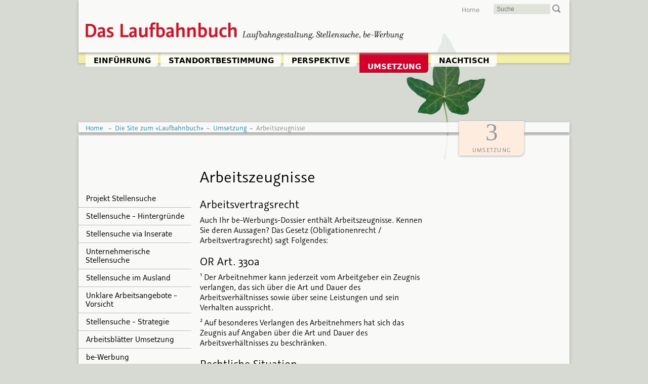

--- FILE ---
content_type: text/html; charset=UTF-8
request_url: https://www.be-werbung.ch/bewerbung/umsetzung/arbeitszeugnisse.html
body_size: 5372
content:
<!doctype html>
<html lang="de" class="no-js">
<head>
<meta charset="UTF-8">
<meta http-equiv="x-ua-compatible" content="ie=edge">
<meta http-equiv="Content-Security-Policy" content="upgrade-insecure-requests">
<meta name="viewport" content="width=device-width, initial-scale=1.0">
<meta name="description" content="">
<meta name="google-site-verification" content="X-Q77c5qkPqNCMmxjL1uahyQiSQ_3aHucjFUWuNUBlQ" />
<title>Arbeitszeugnisse | Das Laufbahnbuch</title>
<style media="all">
@import url(https://www.be-werbung.ch/css/main.css?v=002);
</style>
<link rel="apple-touch-icon" sizes="180x180" href="https://www.be-werbung.ch/apple-touch-icon.png">
<link rel="icon" type="image/png" sizes="32x32" href="https://www.be-werbung.ch/favicon-32x32.png">
<link rel="icon" type="image/png" sizes="16x16" href="https://www.be-werbung.ch/favicon-16x16.png">
<link rel="manifest" href="https://www.be-werbung.ch/site.webmanifest">
<link rel="mask-icon" href="https://www.be-werbung.ch/safari-pinned-tab.svg" color="#5bbad5">
<meta name="msapplication-TileColor" content="#da532c">
<meta name="theme-color" content="#ffffff">
<script src="https://www.be-werbung.ch/js/jquery-1.9.0.min.js"></script>
<script src="https://unpkg.com/current-device/umd/current-device.min.js"></script>
<link rel="stylesheet" href="https://www.be-werbung.ch/fancybox/jquery.fancybox.css" media="screen" />
<script src="https://www.be-werbung.ch/fancybox/jquery.fancybox.pack.js"></script>
<script src="https://www.be-werbung.ch/js/project_script.js"></script>
<base href="https://www.be-werbung.ch/">
</head>
<body class="">
<div id="wrapper">
	<div id="keyvisual" style="background-image:url(assets/content/keyvisuals/blatt_3_05.png)"></div>
	<div id="head">
  		<nav id="metanav">
			<!-- Metanav -->
<ul>
<li class="first"><a href="https://www.be-werbung.ch/" title="Die Site zum «Laufbahnbuch»" >Home</a></li>

<li>
<div id="suche">
<form name="schnellsuche" method="post" action="home/suchresultate.html">
<input type="text" name="search" value="" placeholder="Suche">
<button class="send" type="submit" name="submit"><span class="icon-search"></span></button>
</form>
</div>
</li>
</ul>
		</nav>
		<div id="logo"><a href="https://www.be-werbung.ch/"><img src="https://www.be-werbung.ch/img/logo_laufbahnbuch.png" alt="Logo «Das Laufbahnbuch – Laufbahngestaltung, Stellensuche, Bewerbung»" title="«Das Laufbahnbuch – Laufbahngestaltung, Stellensuche, Bewerbung»"></a></div>
	</div>
	<nav id="globnav">
		<ul><li class="first"><a href="bewerbung/einfuehrung/" title="Einführung" ><span class="dtp">Einführung</span><span class="chapter">0</span></a><ul class="innen">
<li><h4 class="mobile-title"></h4></li>
<li class="first"><a href="bewerbung/einfuehrung/drei-zentrale-prozess-themen-im-rahmen-von-stellensuche-und-bewerbung.html" title="Drei zentrale Prozess-Themen im Rahmen von Stellensuche  und Bewerbung" ><span class="dtp">Zentrale Themen</span><span class="chapter">&nbsp;</span></a></li>
<li><a href="bewerbung/einfuehrung/was-zaehlt-beim-be-werben.html" title="Was zählt beim be-Werben" ><span class="dtp">be-Werben</span><span class="chapter">&nbsp;</span></a></li>
<li><a href="bewerbung/einfuehrung/prozesshaftes/" title="Prozesshaftes von Laufbahngestaltung bis Stellensuche" ><span class="dtp">Das Prozesshafte</span><span class="chapter">&nbsp;</span></a><ul class="innen">
<li><h4 class="mobile-title"></h4></li>
<li class="first"><a href="bewerbung/einfuehrung/prozesshaftes/prozess-struktur.html" title="Prozess-Struktur" ><span class="dtp">Prozess-Struktur</span><span class="chapter">&nbsp;</span></a></li>
<li><a href="bewerbung/einfuehrung/prozesshaftes/ausgangssituationen.html" title="Mögliche Ausgangssituationen für die Standortbestimmung" ><span class="dtp">Ausgangssituationen</span><span class="chapter">&nbsp;</span></a></li>
<li><a href="bewerbung/einfuehrung/prozesshaftes/prozessschritte.html" title="Prozessschritte" ><span class="dtp">Prozessschritte</span><span class="chapter">&nbsp;</span></a></li>
<li class="last"><a href="bewerbung/einfuehrung/prozesshaftes/prozess-–-symptome-und-nebenwirkungen.html" title="Prozess – Symptome und Nebenwirkungen" ><span class="dtp">Symptome und Nebenwirkungen</span><span class="chapter">&nbsp;</span></a></li>

</ul></li>
<li class="last"><a href="bewerbung/einfuehrung/laufbahngestaltung-bei-«jung»-und-«alt».html" title="Laufbahngestaltung bei «Jung» und «Alt»" ><span class="dtp">«Jung» und «Alt»</span><span class="chapter">&nbsp;</span></a></li>

</ul></li>
<li><a href="bewerbung/standortbestimmung/" title="Standortbestimmung" ><span class="dtp">Standortbestimmung</span><span class="chapter">1</span></a><ul class="innen">
<li><h4 class="mobile-title"></h4></li>
<li class="first"><a href="bewerbung/standortbestimmung/laufbahn-und-lebensgestaltung-–-modelle.html" title="Laufbahn- und Lebensgestaltung – Modelle" ><span class="dtp">Arbeitsmodelle</span><span class="chapter">&nbsp;</span></a></li>
<li><a href="bewerbung/standortbestimmung/arbeiten-mit-arbeitsblaettern.html" title="Arbeiten mit Arbeitsblättern" ><span class="dtp">Arbeiten mit Arbeitsblättern</span><span class="chapter">&nbsp;</span></a></li>
<li class="last"><a href="bewerbung/standortbestimmung/arbeitsblätter-standortbestimmung.html" title="Arbeitsblätter Standortbestimmung" ><span class="dtp">Übersicht Arbeitsblätter</span><span class="chapter">&nbsp;</span></a></li>

</ul></li>
<li><a href="bewerbung/perspektive/" title="Perspektivenerarbeitung" ><span class="dtp">Perspektive</span><span class="chapter">2</span></a><ul class="innen">
<li><h4 class="mobile-title"></h4></li>
<li class="first"><a href="bewerbung/perspektive/zielgerichtetheit.html" title="Zielgerichtetheit" ><span class="dtp">Zielgerichtetheit</span><span class="chapter">&nbsp;</span></a></li>
<li><a href="bewerbung/perspektive/arbeitsblätter-perspektive.html" title="Arbeitsblätter Perspektive" ><span class="dtp">Übersicht Arbeitsblätter</span><span class="chapter">&nbsp;</span></a></li>
<li><a href="bewerbung/perspektive/arbeit-mit-dem-modell.html" title="Arbeit mit dem Modell <span class='fett'>Job</span><span class='schraeg'>erfinden</span>" ><span class="dtp">Arbeit mit <span class='fett'>Job</span><span class='schraeg'>erfinden</span></span><span class="chapter">&nbsp;</span></a></li>
<li><a href="bewerbung/perspektive/vision,-ziel-bis-entscheidung.html" title="Vision, Ziel bis Entscheidung" ><span class="dtp">Vision, Ziel, Entscheidung</span><span class="chapter">&nbsp;</span></a></li>
<li><a href="bewerbung/perspektive/recherche.html" title="Recherche" ><span class="dtp">Recherche</span><span class="chapter">&nbsp;</span></a></li>
<li class="last"><a href="bewerbung/perspektive/projekt-management-in-eigener-sache.html" title="Projektmanagement in <br>eigener Sache" ><span class="dtp">Projektmanagement</span><span class="chapter">&nbsp;</span></a></li>

</ul></li>
<li class="active"><a href="bewerbung/umsetzung/" title="Umsetzung" ><span class="dtp">Umsetzung</span><span class="chapter">3</span></a><ul class="innen">
<li><h4 class="mobile-title"></h4></li>
<li class="first"><a href="bewerbung/umsetzung/projekt-stellensuche.html" title="Projekt Stellensuche" ><span class="dtp">Projekt Stellensuche</span><span class="chapter">&nbsp;</span></a></li>
<li><a href="bewerbung/umsetzung/stellensuche-–-hintergruende.html" title="Stellensuche – Hintergründe" ><span class="dtp">Stellensuche – Hintergründe</span><span class="chapter">&nbsp;</span></a></li>
<li><a href="bewerbung/umsetzung/stellensuche-via-inserate.html" title="Stellensuche via Inserate" ><span class="dtp">Stellensuche via Inserate</span><span class="chapter">&nbsp;</span></a></li>
<li><a href="bewerbung/umsetzung/unternehmerische-stellensuche/" title="Unternehmerische Stellensuche" ><span class="dtp">Unternehmerische Stellensuche</span><span class="chapter">&nbsp;</span></a><ul class="innen">
<li><h4 class="mobile-title"></h4></li>
<li class="first"><a href="bewerbung/umsetzung/unternehmerische-stellensuche/spontan-be-werbung.html" title="Spontan-be-Werbung" ><span class="dtp">Spontan-be-Werbung</span><span class="chapter">&nbsp;</span></a></li>
<li><a href="bewerbung/umsetzung/unternehmerische-stellensuche/netzwerkarbeit-allgemein.html" title="Netzwerkarbeit allgemein" ><span class="dtp">Netzwerkarbeit allgemein</span><span class="chapter">&nbsp;</span></a></li>
<li><a href="bewerbung/umsetzung/unternehmerische-stellensuche/netzwerkarbeit-mit-social-media.html" title="Netzwerkarbeit mit Social Media" ><span class="dtp">Netzwerkarbeit – Social Media</span><span class="chapter">&nbsp;</span></a></li>
<li class="last"><a href="bewerbung/umsetzung/unternehmerische-stellensuche/stellensuche-mit-social-media.html" title="Stellensuche mit Social Media" ><span class="dtp">Stellensuche – Social Media</span><span class="chapter">&nbsp;</span></a></li>

</ul></li>
<li><a href="bewerbung/umsetzung/stellensuche-im-ausland.html" title="Stellensuche im Ausland" ><span class="dtp">Stellensuche im Ausland</span><span class="chapter">&nbsp;</span></a></li>
<li><a href="bewerbung/umsetzung/unklare-arbeitsangebote-–-vorsicht.html" title="Unklare Arbeitsangebote – Vorsicht" ><span class="dtp">Unklare Arbeitsangebote – Vorsicht</span><span class="chapter">&nbsp;</span></a></li>
<li><a href="bewerbung/umsetzung/strategie-stellensuche.html" title="Strategie Stellensuche" ><span class="dtp">Stellensuche – Strategie</span><span class="chapter">&nbsp;</span></a></li>
<li><a href="bewerbung/umsetzung/arbeitsblaetter-umsetzung.html" title="Arbeitsblätter Umsetzung" ><span class="dtp">Arbeitsblätter Umsetzung</span><span class="chapter">&nbsp;</span></a></li>
<li><a href="bewerbung/umsetzung/be-werbung/" title="be-Werbung" ><span class="dtp">be-Werbung</span><span class="chapter">&nbsp;</span></a><ul class="innen">
<li><h4 class="mobile-title"></h4></li>
<li class="first"><a href="bewerbung/umsetzung/be-werbung/be-werbung-grundsaetzliches.html" title="be-Werbung – Grundsätzliches" ><span class="dtp">Grundsätzliches</span><span class="chapter">&nbsp;</span></a></li>
<li><a href="bewerbung/umsetzung/be-werbung/be-werbung-via-post-oder-internet.html" title="be-Werbung via Post oder Internet?" ><span class="dtp">Post oder Internet</span><span class="chapter">&nbsp;</span></a></li>
<li><a href="bewerbung/umsetzung/be-werbung/be-werbung-via-post.html" title="be-Werbung via Post" ><span class="dtp">be-Werbung via Post</span><span class="chapter">&nbsp;</span></a></li>
<li class="last"><a href="bewerbung/umsetzung/be-werbung/be-werbung-via-internet.html" title="be-Werbung via Internet" ><span class="dtp">be-Werbung via Internet</span><span class="chapter">&nbsp;</span></a></li>

</ul></li>
<li><a href="bewerbung/umsetzung/lebenslauf/" title="Lebenslauf" ><span class="dtp">Lebenslauf</span><span class="chapter">&nbsp;</span></a><ul class="innen">
<li><h4 class="mobile-title"></h4></li>
<li class="first"><a href="bewerbung/umsetzung/lebenslauf/lebenslauf-grundsaetzliches.html" title="Lebenslauf – Grundsätzliches" ><span class="dtp">Grundsätzliches</span><span class="chapter">&nbsp;</span></a></li>
<li><a href="bewerbung/umsetzung/lebenslauf/lebenslauf-–-spezielle-inhalte.html" title="Lebenslauf – spezielle Inhalte" ><span class="dtp">Spezielle Inhalte</span><span class="chapter">&nbsp;</span></a></li>
<li class="last"><a href="bewerbung/umsetzung/lebenslauf/lebenslauf-–-heikles.html" title="Lebenslauf – Heikles" ><span class="dtp">Heikles</span><span class="chapter">&nbsp;</span></a></li>

</ul></li>
<li><a href="bewerbung/umsetzung/be-werbungs-brief.html" title="be-Werbungs-Brief" ><span class="dtp">be-Werbungs-Brief</span><span class="chapter">&nbsp;</span></a></li>
<li><a href="bewerbung/umsetzung/be-werbungs-dossier.html" title="be-Werbungs-Dossier" ><span class="dtp">be-Werbungs-Dossier</span><span class="chapter">&nbsp;</span></a></li>
<li><a class="active" href="bewerbung/umsetzung/arbeitszeugnisse.html" title="Arbeitszeugnisse"><span class="dtp">Arbeitszeugnisse</span><span class="chapter">&nbsp;</span></a></li>
<li class="last"><a href="bewerbung/umsetzung/vorstellung/" title="Vorstellung" ><span class="dtp">Vorstellung</span><span class="chapter">&nbsp;</span></a><ul class="innen">
<li><h4 class="mobile-title"></h4></li>
<li class="first"><a href="bewerbung/umsetzung/vorstellung/vorstellung-–-vorbereitung.html" title="Vorstellung – Vorbereitung" ><span class="dtp">Vorbereitung</span><span class="chapter">&nbsp;</span></a></li>
<li><a href="bewerbung/umsetzung/vorstellung/vorstellung-erstes-gespraech.html" title="Vorstellung – Erstes Gespräch" ><span class="dtp">Erstes Gespräch</span><span class="chapter">&nbsp;</span></a></li>
<li class="last"><a href="bewerbung/umsetzung/vorstellung/vorstellung-–-fortsetzung.html" title="Vorstellung – Fortsetzung" ><span class="dtp">Fortsetzung</span><span class="chapter">&nbsp;</span></a></li>

</ul></li>

</ul></li>
<li class="last"><a href="bewerbung/nachtisch/" title="Nachtisch" ><span class="dtp">Nachtisch</span><span class="chapter">4</span></a><ul class="innen">
<li><h4 class="mobile-title"></h4></li>
<li class="first"><a href="bewerbung/nachtisch/be-werbungs-muster/" title="be-Werbungs-Muster" ><span class="dtp">be-Werbungs-Muster</span><span class="chapter">&nbsp;</span></a><ul class="innen">
<li><h4 class="mobile-title"></h4></li>
<li class="first"><a href="bewerbung/nachtisch/be-werbungs-muster/dossier-remo-baum.html" title="Dossier 1 – Remo Baum" ><span class="dtp">Dossier 1 – Remo Baum</span><span class="chapter">&nbsp;</span></a></li>
<li><a href="bewerbung/nachtisch/be-werbungs-muster/dossier-2-–-katharina-huber.html" title="Dossier 2 – Katharina Huber" ><span class="dtp">Dossier 2 – Katharina Huber</span><span class="chapter">&nbsp;</span></a></li>
<li><a href="bewerbung/nachtisch/be-werbungs-muster/dossier-3-–-yvonne-woller.html" title="Dossier 3 – Yvonne Woller" ><span class="dtp">Dossier 3 – Yvonne Woller</span><span class="chapter">&nbsp;</span></a></li>
<li><a href="bewerbung/nachtisch/be-werbungs-muster/dossier-4-–-andreas-lager.html" title="Dossier 4 – Andreas Lager" ><span class="dtp">Dossier 4 – Andreas Lager</span><span class="chapter">&nbsp;</span></a></li>
<li><a href="bewerbung/nachtisch/be-werbungs-muster/dossier-5-–-jella-blacevic.html" title="Dossier 5 – Jella Blacevic" ><span class="dtp">Dossier 5 – Jella Blacevic</span><span class="chapter">&nbsp;</span></a></li>
<li><a href="bewerbung/nachtisch/be-werbungs-muster/dossier-6-–-beat-gerber.html" title="Dossier 6 – Beat Gerber" ><span class="dtp">Dossier 6 – Beat Gerber</span><span class="chapter">&nbsp;</span></a></li>
<li><a href="bewerbung/nachtisch/be-werbungs-muster/dossier-7-–-susanne-felder.html" title="Dossier 7 – Susanne Felder" ><span class="dtp">Dossier 7 – Susanne Felder</span><span class="chapter">&nbsp;</span></a></li>
<li><a href="bewerbung/nachtisch/be-werbungs-muster/dossier-8-–-karl-holzmann.html" title="Dossier 8 – Karl Holzmann" ><span class="dtp">Dossier 8 – Karl Holzmann</span><span class="chapter">&nbsp;</span></a></li>
<li><a href="bewerbung/nachtisch/be-werbungs-muster/dossier-9-–-harry-bergmann.html" title="Dossier 9 – Harry Bergmann" ><span class="dtp">Dossier 9 – Harry Bergmann</span><span class="chapter">&nbsp;</span></a></li>
<li><a href="bewerbung/nachtisch/be-werbungs-muster/dossier-10-–-martha-thöni.html" title="Dossier 10 – Martha Thöni" ><span class="dtp">Dossier 10 – Martha Thöni</span><span class="chapter">&nbsp;</span></a></li>
<li><a href="bewerbung/nachtisch/be-werbungs-muster/dossier-11-–-herbert-notter.html" title="Dossier 11 – Herbert Notter" ><span class="dtp">Dossier 11 – Herbert Notter</span><span class="chapter">&nbsp;</span></a></li>
<li><a href="bewerbung/nachtisch/be-werbungs-muster/dossier-12-–-marianne-vielseitig.html" title="Dossier 12 – Marianne Vielseitig" ><span class="dtp">Dossier 12 – Marianne Vielseitig</span><span class="chapter">&nbsp;</span></a></li>
<li><a href="bewerbung/nachtisch/be-werbungs-muster/dossier-13-–-gregor-zgraggen.html" title="Dossier 13 – Gregor Zgraggen" ><span class="dtp">Dossier 13 – Gregor Zgraggen</span><span class="chapter">&nbsp;</span></a></li>
<li class="last"><a href="bewerbung/nachtisch/be-werbungs-muster/dossier-14-–-carla-meier.html" title="Dossier 14 – Carla Meier" ><span class="dtp">Dossier 14 – Carla Meier</span><span class="chapter">&nbsp;</span></a></li>

</ul></li>
<li><a href="bewerbung/nachtisch/arbeitspapiere.html" title="Arbeitspapiere" ><span class="dtp">Arbeitspapiere</span><span class="chapter">&nbsp;</span></a></li>
<li><a href="bewerbung/nachtisch/texte-mensch-und-arbeit.html" title="Texte Mensch & Arbeit" ><span class="dtp">Texte Mensch & Arbeit</span><span class="chapter">&nbsp;</span></a></li>
<li><a href="bewerbung/nachtisch/glossar.html" title="Glossar" ><span class="dtp">Glossar</span><span class="chapter">&nbsp;</span></a></li>
<li><a href="bewerbung/nachtisch/links/" title="Links" ><span class="dtp">Links</span><span class="chapter">&nbsp;</span></a><ul class="innen">
<li><h4 class="mobile-title"></h4></li>
<li class="first"><a href="bewerbung/nachtisch/links/links-–-beratung,-bildung.html" title="Links – Beratung, Bildung" ><span class="dtp">Beratung, Bildung</span><span class="chapter">&nbsp;</span></a></li>
<li><a href="bewerbung/nachtisch/links/links-–-jobs.html" title="Links – Jobs" ><span class="dtp">Jobs</span><span class="chapter">&nbsp;</span></a></li>
<li class="last"><a href="bewerbung/nachtisch/links/links-–-blogs,-social-media.html" title="Links – Blogs, Social Media" ><span class="dtp">Blogs, Social Media </span><span class="chapter">&nbsp;</span></a></li>

</ul></li>
<li><a href="bewerbung/nachtisch/literatur.html" title="Literatur" ><span class="dtp">Literatur</span><span class="chapter">&nbsp;</span></a></li>
<li><a href="bewerbung/nachtisch/ueber-uns.html" title="Über uns" ><span class="dtp">Über uns</span><span class="chapter">&nbsp;</span></a></li>
<li><a href="bewerbung/nachtisch/quellenhinweise.html" title="Quellenhinweise" ><span class="dtp">Quellenhinweise</span><span class="chapter">&nbsp;</span></a></li>
<li><a href="bewerbung/nachtisch/das-laufbahnbuch-–-bestellung.html" title="Das Laufbahnbuch – Bestellung" ><span class="dtp">Das Laufbahnbuch – Bestellung</span><span class="chapter">&nbsp;</span></a></li>
<li class="last"><a href="bewerbung/nachtisch/newsfeed-archiv.html" title="Newsfeed-Archiv" ><span class="dtp">Newsfeed-Archiv</span><span class="chapter">&nbsp;</span></a></li>

</ul></li>
</ul>
	</nav>
	<div id="bread"><ul id="breadcrumb">
  <li><a href="https://www.be-werbung.ch/">Home</a></li>
  <li><a href="https://www.be-werbung.ch/">Die Site zum «Laufbahnbuch»</a></li><li><a href="bewerbung/umsetzung/">Umsetzung</a></li><li>Arbeitszeugnisse</li>
</ul></div>
	<div id="main" class="clearfix">
        <nav id="nav">
			<ul><li class="first"><a href="bewerbung/umsetzung/projekt-stellensuche.html" title="Projekt Stellensuche" >Projekt Stellensuche</a></li>
<li><a href="bewerbung/umsetzung/stellensuche-–-hintergruende.html" title="Stellensuche – Hintergründe" >Stellensuche – Hintergründe</a></li>
<li><a href="bewerbung/umsetzung/stellensuche-via-inserate.html" title="Stellensuche via Inserate" >Stellensuche via Inserate</a></li>
<li><a href="bewerbung/umsetzung/unternehmerische-stellensuche/" title="Unternehmerische Stellensuche" >Unternehmerische Stellensuche</a></li>
<li><a href="bewerbung/umsetzung/stellensuche-im-ausland.html" title="Stellensuche im Ausland" >Stellensuche im Ausland</a></li>
<li><a href="bewerbung/umsetzung/unklare-arbeitsangebote-–-vorsicht.html" title="Unklare Arbeitsangebote – Vorsicht" >Unklare Arbeitsangebote – Vorsicht</a></li>
<li><a href="bewerbung/umsetzung/strategie-stellensuche.html" title="Strategie Stellensuche" >Stellensuche – Strategie</a></li>
<li><a href="bewerbung/umsetzung/arbeitsblaetter-umsetzung.html" title="Arbeitsblätter Umsetzung" >Arbeitsblätter Umsetzung</a></li>
<li><a href="bewerbung/umsetzung/be-werbung/" title="be-Werbung" >be-Werbung</a></li>
<li><a href="bewerbung/umsetzung/lebenslauf/" title="Lebenslauf" >Lebenslauf</a></li>
<li><a href="bewerbung/umsetzung/be-werbungs-brief.html" title="be-Werbungs-Brief" >be-Werbungs-Brief</a></li>
<li><a href="bewerbung/umsetzung/be-werbungs-dossier.html" title="be-Werbungs-Dossier" >be-Werbungs-Dossier</a></li>
<li><a class="active" href="bewerbung/umsetzung/arbeitszeugnisse.html" title="Arbeitszeugnisse">Arbeitszeugnisse</a></li>
<li class="last"><a href="bewerbung/umsetzung/vorstellung/" title="Vorstellung" >Vorstellung</a></li>
</ul>
        </nav>
		<div id="content">
			<h1>Arbeitszeugnisse</h1>
			<h2>Arbeitsvertragsrecht</h2>
<p>Auch Ihr be-Werbungs-Dossier enthält Arbeitszeugnisse. Kennen Sie deren Aussagen? Das Gesetz (Obligationenrecht / Arbeitsvertragsrecht) sagt Folgendes:</p>
<h2>OR Art. 330a</h2>
<p><sup>1</sup> Der Arbeitnehmer kann jederzeit vom Arbeitgeber ein Zeugnis verlangen, das sich über die Art und Dauer des Arbeitsverhältnisses sowie über seine Leistungen und sein Verhalten ausspricht.</p>
<p><sup>2</sup> Auf besonderes Verlangen des Arbeitnehmers hat sich das Zeugnis auf Angaben über die Art und Dauer des Arbeitsverhältnisses zu beschränken.</p>
<h2>Rechtliche Situation</h2>
<ul>
<li>Absatz 1 beschreibt das Vollzeugnis und meint dabei auch das Zwischenzeugnis. Absatz 2 beschreibt die Arbeitsbestätigung.</li>
<li>Arbeitszeugnisse müssen wahrheitsgetreu, unzweideutig, wohlwollend und vollständig formuliert sein.</li>
<li>Über die Umstände des Austrittes muss das Zeugnis nichts aussagen, ausser wenn ohne Hinweis ein unwahres Zeugnis entstünde. Die Praxis zeigt aber, dass bestimmte Floskeln üblich sind. Das Fehlen des Hinweises, dass jemand das Unternehmen «auf eigenen Wunsch» verlasse, wird als Indiz für eine Entlassung gedeutet.</li>
<li>In der Arbeitsbestätigung ist jeder Hinweis über den Grund der Auflösung des Arbeitsverhältnisses unstatthaft.</li>
<li>Im Vollzeugnis und im Zwischenzeugnis dürfen negative Dinge stehen, wenn sie wahr sind und mit Stelle und Tätigkeit zusammenhängen.</li>
<li>Arbeitnehmende haben aber Anspruch darauf, dass ein Zeugnis ihr wirtschaftliches Fortkommen nicht unnötig erschwert – das Zeugnis soll im Zweifelsfall wohlwollend sein.</li>
<li>Bei unrichtigen Angaben haben Arbeitnehmende einen Berichtigungsanspruch.</li>
<li>Bei zweideutigen Formulierungen und Zeugniscodes, die vordergründig neutral oder positiv formuliert sind, für Eingeweihte aber Negatives bedeuten, können Arbeitnehmende wiederum ihren Berichtigungsanspruch geltend machen. Solche Formulierungen verstossen gegen Treu und Glauben. Weitere Informationen zu diesem Thema finden Sie im Internet z.B. unter <a href="https://zeugnis.ch/blog/codierung-arbeitszeugnis/" target="_blank">zeugnis.ch</a> (Service für Arbeitgeber) oder unter <a href="https://www.die-bewerbungsschreiber.ch/arbeitszeugnis" target="_blank">die-bewerbungsschreiber.ch</a> (Service für Stellensuchende).</li>
<li>Bei der Forderung nach Berichtigung ist es sinnvoll, die gewünschte Formulierung konkret vorzuschlagen (oder einzuklagen).</li>
</ul>
<h2>Analyse Arbeitszeugnis</h2>
<ul>
<li>Im Archiv finden Sie eine einfache <a class="pdf" href="assets/content/dokumente/umsetzung/Arbeitszeugnis_Analyse.pdf" target="_blank">Anleitung, ein Arbeitszeugnis zu analysieren</a>.</li>
</ul>
		</div>
		<div id="spalte">
            
        </div>
            <div id="addthis">
<!-- AddThis Button BEGIN -->
<script src="//s7.addthis.com/js/300/addthis_widget.js#pubid=ra-513116ec04b8d256"></script>
<div class="addthis_sharing_toolbox"></div>
<!-- AddThis Button END -->
</div>
	</div>
	<div id="toptag"><p class="chap-nr">3</p>
<p class="chap-name">Umsetzung</p></div>
	<div id="foot">
		<p>© 2002 - 2025&nbsp;&nbsp;•&nbsp;&nbsp;Schweiz. Dienstleistungszentrum Berufsbildung | Berufs-, Studien- und Laufbahnberatung&nbsp;&nbsp;<a href="//www.sdbb.ch" target="_blank">SDBB | CSFO</a>&nbsp;&nbsp;•&nbsp;&nbsp;Peter Gisler, Gabrielle Leisi</p>
		<p><a href="bewerbung/umsetzung/arbeitszeugnisse.html#wrapper">&uarr;&nbsp;Seitenanfang</a>&nbsp;&nbsp;| &nbsp;<a href="javascript:window.print()">Seite&nbsp;drucken</a>&nbsp;&nbsp;| &nbsp;<a href="/foot/rechtliches.html">Rechtliches</a>&nbsp;&nbsp;| &nbsp;<a href="/bewerbung/nachtisch/ueber-uns.html">Impressum</a></p>
	</div>	
</div>
<!-- Piwik -->
<script>
var pkBaseURL = (("https:" == document.location.protocol) ? "https://piwik.sdbb.ch/" : "http://piwik.sdbb.ch/");
document.write(unescape("%3Cscript src='" + pkBaseURL + "piwik.js' type='text/javascript'%3E%3C/script%3E"));
</script><script>
try {
var piwikTracker = Piwik.getTracker(pkBaseURL + "piwik.php", 10);
piwikTracker.trackPageView();
piwikTracker.enableLinkTracking();
} catch( err ) {}
</script><noscript><p><img src="//piwik.sdbb.ch/piwik.php?idsite=10" style="border:0" alt=""/></p></noscript>
<!-- End Piwik Tag -->
</body>
</html>

--- FILE ---
content_type: text/css
request_url: https://www.be-werbung.ch/css/main.css?v=002
body_size: 7948
content:
@charset "UTF-8";
/*! normalize.css v8.0.0 | MIT License | github.com/necolas/normalize.css */
/* Document
   ========================================================================== */
/**
 * 1. Correct the line height in all browsers.
 * 2. Prevent adjustments of font size after orientation changes in iOS.
 */
@import url("//hello.myfonts.net/count/3ba37e");
html {
  line-height: 1.15;
  /* 1 */
  -webkit-text-size-adjust: 100%;
  /* 2 */ }

/* Sections
   ========================================================================== */
/**
 * Remove the margin in all browsers.
 */
body {
  margin: 0; }

/**
 * Correct the font size and margin on `h1` elements within `section` and
 * `article` contexts in Chrome, Firefox, and Safari.
 */
h1 {
  font-size: 2em;
  margin: 0.67em 0; }

/* Grouping content
   ========================================================================== */
/**
 * 1. Add the correct box sizing in Firefox.
 * 2. Show the overflow in Edge and IE.
 */
hr {
  box-sizing: content-box;
  /* 1 */
  height: 0;
  /* 1 */
  overflow: visible;
  /* 2 */ }

/**
 * 1. Correct the inheritance and scaling of font size in all browsers.
 * 2. Correct the odd `em` font sizing in all browsers.
 */
pre {
  font-family: monospace, monospace;
  /* 1 */
  font-size: 1em;
  /* 2 */ }

/* Text-level semantics
   ========================================================================== */
/**
 * Remove the gray background on active links in IE 10.
 */
a {
  background-color: transparent; }

/**
 * 1. Remove the bottom border in Chrome 57-
 * 2. Add the correct text decoration in Chrome, Edge, IE, Opera, and Safari.
 */
abbr[title] {
  border-bottom: none;
  /* 1 */
  text-decoration: underline;
  /* 2 */
  text-decoration: underline dotted;
  /* 2 */ }

/**
 * Add the correct font weight in Chrome, Edge, and Safari.
 */
b,
strong {
  font-weight: bolder; }

/**
 * 1. Correct the inheritance and scaling of font size in all browsers.
 * 2. Correct the odd `em` font sizing in all browsers.
 */
code,
kbd,
samp {
  font-family: monospace, monospace;
  /* 1 */
  font-size: 1em;
  /* 2 */ }

/**
 * Add the correct font size in all browsers.
 */
small {
  font-size: 80%; }

/**
 * Prevent `sub` and `sup` elements from affecting the line height in
 * all browsers.
 */
sub,
sup {
  font-size: 75%;
  line-height: 0;
  position: relative;
  vertical-align: baseline; }

sub {
  bottom: -0.25em; }

sup {
  top: -0.5em; }

/* Embedded content
   ========================================================================== */
/**
 * Remove the border on images inside links in IE 10.
 */
img {
  border-style: none; }

/* Forms
   ========================================================================== */
/**
 * 1. Change the font styles in all browsers.
 * 2. Remove the margin in Firefox and Safari.
 */
button,
input,
optgroup,
select,
textarea {
  font-family: inherit;
  /* 1 */
  font-size: 100%;
  /* 1 */
  line-height: 1.15;
  /* 1 */
  margin: 0;
  /* 2 */ }

/**
 * Show the overflow in IE.
 * 1. Show the overflow in Edge.
 */
button,
input {
  /* 1 */
  overflow: visible; }

/**
 * Remove the inheritance of text transform in Edge, Firefox, and IE.
 * 1. Remove the inheritance of text transform in Firefox.
 */
button,
select {
  /* 1 */
  text-transform: none; }

/**
 * Correct the inability to style clickable types in iOS and Safari.
 */
button,
[type="button"],
[type="reset"],
[type="submit"] {
  -webkit-appearance: button; }

/**
 * Remove the inner border and padding in Firefox.
 */
button::-moz-focus-inner,
[type="button"]::-moz-focus-inner,
[type="reset"]::-moz-focus-inner,
[type="submit"]::-moz-focus-inner {
  border-style: none;
  padding: 0; }

/**
 * Restore the focus styles unset by the previous rule.
 */
button:-moz-focusring,
[type="button"]:-moz-focusring,
[type="reset"]:-moz-focusring,
[type="submit"]:-moz-focusring {
  outline: 1px dotted ButtonText; }

/**
 * Correct the padding in Firefox.
 */
fieldset {
  padding: 0.35em 0.75em 0.625em; }

/**
 * 1. Correct the text wrapping in Edge and IE.
 * 2. Correct the color inheritance from `fieldset` elements in IE.
 * 3. Remove the padding so developers are not caught out when they zero out
 *    `fieldset` elements in all browsers.
 */
legend {
  box-sizing: border-box;
  /* 1 */
  color: inherit;
  /* 2 */
  display: table;
  /* 1 */
  max-width: 100%;
  /* 1 */
  padding: 0;
  /* 3 */
  white-space: normal;
  /* 1 */ }

/**
 * Add the correct vertical alignment in Chrome, Firefox, and Opera.
 */
progress {
  vertical-align: baseline; }

/**
 * Remove the default vertical scrollbar in IE 10+.
 */
textarea {
  overflow: auto; }

/**
 * 1. Add the correct box sizing in IE 10.
 * 2. Remove the padding in IE 10.
 */
[type="checkbox"],
[type="radio"] {
  box-sizing: border-box;
  /* 1 */
  padding: 0;
  /* 2 */ }

/**
 * Correct the cursor style of increment and decrement buttons in Chrome.
 */
[type="number"]::-webkit-inner-spin-button,
[type="number"]::-webkit-outer-spin-button {
  height: auto; }

/**
 * 1. Correct the odd appearance in Chrome and Safari.
 * 2. Correct the outline style in Safari.
 */
[type="search"] {
  -webkit-appearance: textfield;
  /* 1 */
  outline-offset: -2px;
  /* 2 */ }

/**
 * Remove the inner padding in Chrome and Safari on macOS.
 */
[type="search"]::-webkit-search-decoration {
  -webkit-appearance: none; }

/**
 * 1. Correct the inability to style clickable types in iOS and Safari.
 * 2. Change font properties to `inherit` in Safari.
 */
::-webkit-file-upload-button {
  -webkit-appearance: button;
  /* 1 */
  font: inherit;
  /* 2 */ }

/* Interactive
   ========================================================================== */
/*
 * Add the correct display in Edge, IE 10+, and Firefox.
 */
details {
  display: block; }

/*
 * Add the correct display in all browsers.
 */
summary {
  display: list-item; }

/* Misc
   ========================================================================== */
/**
 * Add the correct display in IE 10+.
 */
template {
  display: none; }

/**
 * Add the correct display in IE 10.
 */
[hidden] {
  display: none; }

/**
 * @license
 * MyFonts Webfont Build ID 3908478, 2020-05-29T15:54:23-0400
 * 
 * The fonts listed in this notice are subject to the End User License
 * Agreement(s) entered into by the website owner. All other parties are 
 * explicitly restricted from using the Licensed Webfonts(s).
 * 
 * You may obtain a valid license at the URLs below.
 * 
 * Webfont: GraublauSans-BoldItalic by FDI
 * URL: https://www.myfonts.com/fonts/fdi/graublau-sans-pro/bold-italic/
 * Copyright: Copyright (c) Georg Seifert, 2005. All rights reserved.
 * 
 * Webfont: GraublauSans-Italic by FDI
 * URL: https://www.myfonts.com/fonts/fdi/graublau-sans-pro/italic/
 * Copyright: Copyright (c) Georg Seifert, 2005. All rights reserved.
 * 
 * Webfont: GraublauSans-Regular by FDI
 * URL: https://www.myfonts.com/fonts/fdi/graublau-sans-pro/regular/
 * Copyright: Copyright &amp;#x00A9; 2011 by Georg Seifert. All rights reserved.
 * 
 * Webfont: GraublauSans-Bold by FDI
 * URL: https://www.myfonts.com/fonts/fdi/graublau-sans-pro/bold/
 * Copyright: Copyright &amp;#x00A9; 2011 by Georg Seifert. All rights reserved.
 * 
 * 
 * 
 * © 2020 MyFonts Inc
*/
/* @import must be at top of file, otherwise CSS will not work */
@font-face {
  font-family: 'GraublauSans';
  font-weight: normal;
  font-style: normal;
  src: url("../fonts/GraublauSans-Regular/font.woff2") format("woff2"), url("../fonts/GraublauSans-Regular/font.woff") format("woff"); }
@font-face {
  font-family: 'GraublauSans';
  font-weight: normal;
  font-style: italic;
  src: url("../fonts/GraublauSans-Italic/font.woff2") format("woff2"), url("../fonts/GraublauSans-Italic/font.woff") format("woff"); }
@font-face {
  font-family: 'GraublauSans';
  font-weight: bold;
  font-style: normal;
  src: url("../fonts/GraublauSans-Bold/font.woff2") format("woff2"), url("../fonts/GraublauSans-Bold/font.woff") format("woff"); }
@font-face {
  font-family: 'GraublauSans';
  font-weight: bold;
  font-style: italic;
  src: url("../fonts/GraublauSans-BoldItalic/font.woff2") format("woff2"), url("../fonts/GraublauSans-BoldItalic/font.woff") format("woff"); }
@font-face {
  font-family: 'DejaVuSans';
  font-weight: normal;
  src: url("../fonts/DejaVuSans-webfont.eot");
  src: url("../fonts/DejaVuSans-webfont.eot?#iefix") format("embedded-opentype"), url("../fonts/DejaVuSans-webfont.woff") format("woff"); }
@font-face {
  font-family: 'DejaVuSans';
  font-weight: bold;
  src: url("../fonts/DejaVuSans-Bold-webfont.eot");
  src: url("../fonts/DejaVuSans-Bold-webfont.eot?#iefix") format("embedded-opentype"), url("../fonts/DejaVuSans-Bold-webfont.woff") format("woff"); }
@font-face {
  font-family: 'DejaVuSansCondensed';
  src: url("../fonts/DejaVuSansCondensed-webfont.eot");
  src: url("../fonts/DejaVuSansCondensed-webfont.eot?#iefix") format("embedded-opentype"), url("../fonts/DejaVuSansCondensed-webfont.woff") format("woff"); }
@font-face {
  font-family: 'bewicons';
  src: url("../fonts/bewicons.eot?2886rz");
  src: url("../fonts/bewicons.eot?2886rz#iefix") format("embedded-opentype"), url("../fonts/bewicons.woff2?2886rz") format("woff2"), url("../fonts/bewicons.ttf?2886rz") format("truetype"), url("../fonts/bewicons.woff?2886rz") format("woff"), url("../fonts/bewicons.svg?2886rz#bewicons") format("svg");
  font-weight: normal;
  font-style: normal; }
[class^="icon-"], [class*=" icon-"] {
  font-family: 'bewicons' !important;
  speak: none;
  font-style: normal;
  font-weight: normal;
  font-variant: normal;
  text-transform: none;
  line-height: 1;
  -webkit-font-smoothing: antialiased;
  -moz-osx-font-smoothing: grayscale; }

.icon-leaf:before {
  content: "\e900"; }

.icon-search:before {
  content: "\e901"; }

.icon-ell:before {
  content: "\e902"; }

.icon-pdf:before {
  content: "\e903"; }

.icon-drop:before {
  content: "\e904"; }

.icon-docx:before {
  content: "\e905"; }

.clearfix:after {
  content: "";
  display: table;
  clear: both; }

html {
  box-sizing: border-box; }

*, *:before, *:after {
  box-sizing: inherit; }

/* Links immer ohne Unterstreichung anzeigen */
a {
  text-decoration: none; }

/* Bildlinks immer ohne Rand anzeigen */
a img {
  border: 0; }

img.printonly {
  display: none; }

/* Linkfarben */
a {
  color: #3645a2; }

/* Abstände für Absätze */
/* *************** 		*/
p {
  margin-top: 2px;
  margin-bottom: 10px;
  padding-right: 12px; }

/* Headings (Titel)		*/
/* *************** 		*/
h1 {
  font-size: 1.8em; }

h2 {
  font-size: 1.4em; }

h3 {
  font-size: 1.2em; }

h4 {
  font-size: 1.1em; }

h5 {
  font-size: 1em; }

h6 {
  font-size: 0.8em; }

/* Listen 				*/
/* *************** 		*/
/* Ungeordnete Liste */
ul {
  margin: 3px 0 3px 0;
  list-style: none;
  clear: both; }

ul li {
  padding: 4px 0 4px 16px; }

ul li ul {
  margin-left: 9px; }

ul li ul li {
  padding-top: 1px;
  padding-bottom: 1px;
  padding-left: 12px; }

ul li ul li ul li {
  padding-top: 0;
  padding-bottom: 0; }

/* Geordnete Liste */
ol {
  margin: 3px 0 3px 16px;
  font-size: 0.95em;
  padding-left: 0; }

ol li {
  padding: 3px 0 3px 6px;
  margin-left: 4px; }

/* Definitionsliste */
dl {
  margin: 16px 0 12px 0; }

dt {
  padding-left: 0;
  display: block;
  font-weight: bold; }

dd {
  padding-left: 0;
  display: block;
  margin: 0 0 8px 16px; }

/* Tabellen 			*/
/* *************** 		*/
table {
  margin: 9px 0 12px 0px;
  border-collapse: collapse;
  font-size: 0.95em;
  page-break-before: avoid; }

th, td {
  padding: 6px 6px 5px 6px;
  vertical-align: top;
  text-align: left;
  border: none;
  border-bottom: 1px solid #fff; }

th {
  background-color: #ddd;
  color: #000; }

td {
  border-bottom: 1px solid #ddd; }

/* Tabellenelemente und Klassen */
tr.center, td.center, th.center {
  text-align: center; }

tr.right, td.right, th.right {
  text-align: right; }

th.padtop, td.padtop {
  padding-top: 2px !important; }

table p {
  margin-bottom: 2px; }

table.invisible th, table.invisible td {
  background: none !important;
  border: none !important;
  padding: 0;
  padding-right: 2px; }

table.slim td {
  padding-top: 0;
  padding-bottom: 0;
  line-height: 0.75; }

table.bildmitlegende {
  width: auto;
  margin-top: 0;
  margin-bottom: 4px; }

table.bildmitlegende td {
  padding: 0 !important;
  border: none !important; }

caption {
  text-align: left; }

/* Abstände und umfliessen des Texts */
table.fleft {
  float: left;
  margin-right: 12px; }

table.fright {
  float: right;
  margin-left: 12px; }

/* Bilder 				*/
/* *************** 		*/
#contbox img {
  margin-top: 4px;
  margin-bottom: 4px; }

div.pic img {
  margin: 0;
  border: none; }

img.fright, div.fright {
  float: right;
  margin-left: 10px; }

img.fleft, div.fleft {
  float: left;
  margin-right: 12px; }

img.icon {
  border: none; }

img.labstand {
  margin-left: 12px; }

#content img {
  max-width: 525px; }

@media only screen and (max-width: 767px) {
  #content img {
    max-width: 100%; } }
/* verschiedene Klassen */
/* *************** 		*/
.zitat {
  font-family: Georgia, "Times New Roman", Times, serif;
  font-style: italic;
  margin-bottom: 2px !important; }

.durchschuss {
  line-height: 1.6; }

.lead {
  font-weight: bold;
  margin-bottom: 12px; }

.small {
  font-size: 0.85em; }

.goright {
  text-align: right; }

.centered {
  text-align: center;
  padding-right: 48px; }

.txtright {
  text-align: right; }

.legende {
  font-size: 0.80em; }

table .legende {
  font-size: 0.95em; }

.datum {
  color: #898681;
  font-size: 0.9em;
  margin-bottom: 0;
  margin-top: 7px; }

.graufett {
  color: #666;
  font-weight: bold; }

.kursiv {
  font-style: italic; }

p.error {
  color: #f00; }

/* Stylesheet fuer die sitespezifischen Inhalte */
body {
  font-family: GraublauSans, Arial, Helvetica, sans-serif;
  font-size: 1.1em;
  background-color: #d6dad2; }

@media only screen and (min-width: 768px) and (max-width: 840px) {
  body {
    font-size: 0.95em; } }
.fett {
  font-family: GraublauSans, Arial, Helvetica, sans-serif;
  font-weight: bold; }

.schraeg {
  font-family: GraublauSans, Arial, Helvetica, sans-serif;
  font-style: italic; }

p {
  line-height: 1.2em; }

a:link {
  color: #008eca; }

a:visited {
  color: #60abca; }

#content a:hover, #bread a:hover, #spalte a:hover, #foot a:hover {
  color: #008eca;
  background-color: rgba(0, 142, 202, 0.15); }

a.img:hover {
  background: none !important; }

a.standard {
  background-image: none !important;
  background-position: 0 0 !important;
  background-repeat: repeat !important;
  padding: 0 !important;
  color: #008eca !important; }

a.standard:hover {
  background-color: rgba(0, 142, 202, 0.15) !important; }

a.standard:visited {
  color: #60abca !important; }

#content, #spalte {
  -webkit-hyphens: auto;
  -moz-hyphens: auto;
  -ms-hyphens: auto;
  hyphens: auto; }

#content a.pdf:after, #content a.docx:after {
  font-family: 'bewicons' !important;
  speak: none;
  font-style: normal;
  font-weight: normal;
  font-variant: normal;
  text-transform: none;
  line-height: 1;
  -webkit-font-smoothing: antialiased;
  -moz-osx-font-smoothing: grayscale;
  margin-left: 3px;
  opacity: 0.75;
  content: '';
  font-size: 115%;
  line-height: 0.01; }
#content a.pdf:hover:after, #content a.docx:hover:after {
  opacity: 1; }
#content a.pdf:after {
  content: '\e903'; }
#content a.docx:after {
  content: '\e905'; }

h1, h2, h3, h4 {
  font-weight: normal;
  -webkit-hyphens: none;
  -moz-hyphens: none;
  -ms-hyphens: none;
  hyphens: none; }

h2, h3, h4 {
  margin-bottom: 0.33em; }

h1 {
  font-size: 2em;
  padding-right: 20px; }

h4.spitzmark {
  border-bottom: 1px solid rgba(92, 94, 91, 0.33);
  text-align: right;
  color: rgba(92, 94, 91, 0.5);
  margin-top: 0;
  margin-bottom: 1em; }

.tip p {
  margin-bottom: 8px; }

.gbox .zitat {
  line-height: normal;
  font-size: 0.9em; }

#toptag p {
  color: #989898;
  text-align: center;
  margin: 0;
  padding: 0; }

#toptag p.chap-nr {
  font-family: Georgia, "Times New Roman", Times, serif;
  font-size: 2.8em;
  text-shadow: 1px 1px 1px #fff;
  margin-bottom: -1px;
  margin-top: -11px; }

#toptag p.chap-name {
  font-size: 0.7em;
  text-transform: uppercase;
  letter-spacing: 0.1em;
  color: #7c7e79;
  margin: 0 12px; }

#foot p {
  text-align: center;
  font-size: 0.8em;
  color: #666; }

p.intro {
  font-style: italic;
  font-size: 1.6em;
  color: #8aba87; }

p.zitat {
  font-style: italic; }

#content ul {
  padding-left: 0; }
  #content ul li {
    line-height: 1.2em; }
    #content ul li:before {
      font-family: 'bewicons' !important;
      speak: none;
      font-style: normal;
      font-weight: normal;
      font-variant: normal;
      text-transform: none;
      line-height: 1;
      -webkit-font-smoothing: antialiased;
      -moz-osx-font-smoothing: grayscale;
      margin-left: -16px;
      margin-right: 5px;
      content: '\e900';
      color: #41a62b;
      font-size: 65%;
      line-height: 0.01; }
    #content ul li li:before {
      content: '\e904'; }

#content ul li li, #content dl ul li {
  font-size: 0.9em;
  line-height: 1.1em;
  padding-left: 15px; }

#content ul li ul {
  margin-left: 0; }

#content ol li {
  padding-left: 0; }

th {
  background-color: #b29b77;
  color: #fff;
  font-weight: bold;
  line-height: 1.2em;
  border-bottom: none; }

td {
  border-color: #ee7f00;
  border-left: 1px dotted #aaa; }

td:first-child {
  border-left: none; }

table.invisible td {
  padding: 3px 9px 2px 0; }

table.fullline td {
  border: 1px solid #ee7f00; }

table.moitie td {
  width: 50%; }

table td ul li {
  -webkit-hyphens: auto;
  -moz-hyphens: auto;
  -ms-hyphens: auto;
  hyphens: auto;
  word-break: break-all; }

caption {
  color: #898681; }

dt {
  font-weight: bold;
  color: #d40028; }

#content dt a, #content dd a, #content a.suchlink {
  color: #d40028;
  padding-right: 4px; }
  #content dt a:after, #content dd a:after, #content a.suchlink:after {
    font-family: 'bewicons' !important;
    speak: none;
    font-style: normal;
    font-weight: normal;
    font-variant: normal;
    text-transform: none;
    line-height: 1;
    -webkit-font-smoothing: antialiased;
    -moz-osx-font-smoothing: grayscale;
    margin-left: 3px;
    content: '\e901';
    opacity: 0.33;
    font-size: 90%;
    line-height: 0.01; }
  #content dt a:hover:after, #content dd a:hover:after, #content a.suchlink:hover:after {
    opacity: 1; }

img.oline {
  border: 1px solid #ee7f00; }

/* Suche */
.marker {
  background-color: #eec494; }

.sisea-result-pages {
  margin-right: 8px; }

/* Spalte */
#spalte > img.shade {
  margin-left: -4px; }

#spalte img {
  max-width: 100%; }

/* Fancybox */
.fancybox-title {
  font-family: GraublauSans !important;
  font-weight: bold !important;
  font-size: 1.1em !important; }

/* Tag cloud */
#tagbox {
  font-weight: bold; }
  #tagbox ul {
    padding-left: 0; }

#tagbox li {
  display: inline;
  padding-left: 0;
  background: none !important; }

#tagbox li a {
  font-size: 0.9em;
  color: #aaa; }

#tagbox li a:hover {
  background: none; }

.t1 {
  font-size: 1.5em; }

.t2 {
  font-size: 1.2em; }

#tagbox li.high a {
  color: #d40028; }

#tagbox li.high a:hover {
  color: #008eca; }

/* Fotoportraits  */
img.thumb {
  width: 42%; }

.hidden {
  display: none; }

#content a.foto {
  padding-right: 24px;
  margin-right: 2px;
  background-image: url(../img/icon_foto.gif);
  background-repeat: no-repeat;
  background-position: right 4px; }

#content a.foto:hover {
  background-image: url(../img/part_a_bg.png), url(../img/icon_foto_over.gif);
  background-repeat: repeat, no-repeat; }

table.table-quer td ul li {
  word-break: normal; }
table.table-quer th {
  min-width: 112px;
  border-bottom: 1px solid white; }

table.table-quer tr:last-child th {
  border-bottom-color: #ee7f00; }

@media only screen and (max-width: 767px) {
  table.table-quer th, table.table-quer td {
    display: block;
    width: 100%; }
  table.table-quer th {
    border-bottom: none; }
  table.table-quer td {
    border-right: 1px dotted #aaa; } }
/* CSS Document */
/* Stylesheet für die Seitenstruktur (nur divs) */
#wrapper {
  width: 100%;
  max-width: 970px;
  margin: 0 auto;
  position: relative;
  padding: 0 0 64px 0; }

/* KOPFBEREICH */
/* ___________________ */
#head {
  position: relative;
  width: 100%;
  height: 104px;
  background-color: rgba(255, 255, 255, 0.85);
  box-shadow: 0 2px 5px #999; }

/* Metanavigation */
#metanav {
  position: absolute;
  top: 8px;
  left: 0;
  width: 100%;
  height: 30px; }

#suche {
  width: 160px; }

#logo {
  position: absolute;
  width: 644px;
  height: 36px;
  top: 44px;
  left: 0; }

@media only screen and (max-width: 767px) {
  #logo {
    width: 95%; } }
#logo img {
  max-width: 644px; }

@media only screen and (max-width: 767px) {
  #logo img {
    width: 100%;
    max-width: none; } }
/* GLOBALNAVIGATION */
/* ___________________ */
#globnav {
  width: 100%;
  height: 21px;
  background-color: rgba(247, 243, 161, 0.895);
  box-shadow: 0 1px 4px #aaa; }

/* KEYVISUAL */
/* ___________________ */
#keyvisual {
  position: absolute;
  top: 20px;
  right: 0;
  width: 490px;
  height: 400px;
  background-image: url(../img/blatt_default.png);
  background-repeat: no-repeat;
  background-position: 55% 30%;
  background-size: 55%;
  z-index: -4; }

.home #keyvisual {
  background-size: 80%;
  background-position: 60% 40%;
  width: 525px; }

/* INHALTSBEREICH */
/* ___________________ */
#bread {
  margin-top: 117px;
  width: 100%;
  height: 20px;
  background-color: rgba(255, 255, 255, 0.85);
  box-shadow: 0 2px 5px #999;
  padding: 4px 0 0 14px;
  font-size: 0.8em;
  color: #888;
  overflow-x: auto;
  overflow-y: hidden; }

#main {
  position: relative;
  margin-top: 6px;
  width: 100%;
  padding: 40px 0 10px 0;
  min-height: 500px;
  background-color: rgba(255, 255, 255, 0.85);
  box-shadow: 0 2px 5px #999; }

/* Navigation */
#nav {
  width: 23%;
  float: left;
  padding-top: 68px; }

@media only screen and (max-width: 767px) {
  #nav {
    display: none; } }
/* Inhaltselemente */
#content {
  position: relative;
  width: 51%;
  float: left;
  padding: 0 1em;
  margin-bottom: 100px;
  font-size: 0.95em; }

@media only screen and (max-width: 767px) {
  #content {
    width: 66%;
    margin-left: 0;
    padding: 1em; } }
@media only screen and (max-width: 479px) {
  #content {
    width: 100%;
    margin-bottom: 0;
    float: none;
    padding-right: 0 1em; } }
#spalte {
  width: 26%;
  font-size: 0.9em;
  line-height: 1.15em;
  float: left;
  padding: 80px 1em 0 0.5em; }

@media only screen and (max-width: 767px) {
  #spalte {
    width: 33%;
    margin-left: 0;
    padding: 0 1em; } }
@media only screen and (max-width: 479px) {
  #spalte {
    width: 90%;
    float: none; } }
#toptag {
  position: absolute;
  top: 240px;
  right: 90px;
  min-width: 128px;
  height: 68px;
  padding-top: 2px;
  background-color: #feedde;
  border-bottom-right-radius: 9px;
  box-shadow: 0 1px 4px #aaa;
  border-top: 1px solid #fff; }

@media only screen and (max-width: 840px) {
  #toptag {
    right: 1em;
    top: 266px; } }
#addthis {
  position: absolute;
  left: 0;
  bottom: 16px;
  padding-left: 232px; }

@media only screen and (max-width: 767px) {
  #addthis {
    padding-left: 14px;
    position: static;
    margin-top: 2em; } }
/* SEITENFUSS */
/* ___________________ */
#foot {
  padding: 15px 0 15px 0;
  width: 100%; }

@media only screen and (max-width: 767px) {
  #foot {
    width: 100%;
    padding: 1em 2em; } }
/* DIV-KLASSEN */
/* ___________________ */
div.clear {
  clear: both; }

div.tip {
  border-bottom-right-radius: 9px;
  background-color: #d40028;
  padding: 6px 0 4px 6px;
  font-style: italic;
  font-weight: bold;
  color: #fff; }

div.spaltenbox {
  padding: 6px 6px 6px 9px;
  border: 2px solid #d40028; }

div.obox {
  padding: 22px 16px;
  border: 2px solid #d40028;
  margin: 12px 0;
  background-color: rgba(255, 255, 255, 0.85); }
  div.obox h2 {
    margin-top: 0.25em; }

div.gbox {
  padding: 9px;
  padding-left: 14px;
  border: 2px solid #41a62b;
  margin-bottom: 16px;
  color: #716f6a; }

div.bsp {
  background-color: #f3ede3;
  box-shadow: 0 2px 5px #999;
  font-family: Arial, Helvetica, sans-serif;
  font-size: 0.85em;
  padding: 12px; }

div.w240 {
  width: 240px; }

div.gill {
  font-family: "Gill Sans"; }

div.mono {
  font-family: "Courier New", Courier, monospace;
  font-weight: bold; }

div.overview {
  margin-top: 60px; }

nav > ul {
  padding-left: 0; }

#globnav ul, #nav ul, #metanav ul, #breadcrumb {
  list-style: none;
  margin: 0; }

#globnav li, #metanav li {
  display: inline-block;
  vertical-align: top;
  padding: 0; }
  #globnav li a, #metanav li a {
    display: inline-block;
    padding: 0; }

#globnav {
  padding-left: 14px; }
  #globnav > ul > li > a {
    background-color: rgba(255, 255, 255, 0.85);
    border-bottom-right-radius: 6px;
    padding: 6px 14px 2px 16px;
    font-family: DejaVuSans, Arial, Helvetica, sans-serif;
    font-weight: bold;
    font-size: 0.85em;
    line-height: 1.4em;
    text-transform: uppercase;
    color: #000; }
    #globnav > ul > li > a:hover {
      background-color: rgba(212, 0, 40, 0.75);
      color: #fff; }
  #globnav > ul > li > a.active, #globnav > ul > li.active > a {
    background-image: none;
    background-color: #d40028;
    color: #fff;
    padding-top: 18px; }

#globnav > ul > li > ul {
  position: absolute;
  top: 132px;
  padding: 0;
  z-index: 99;
  width: 222px;
  display: none; }

#globnav > ul > li > a.active + ul {
  top: 144px; }

#globnav ul li.active ul {
  padding-top: 12px; }

@media only screen and (max-width: 767px) {
  #globnav ul li.active ul {
    padding-top: 0; } }
.mobile-title {
  display: none;
  background-color: rgba(255, 255, 255, 0.85);
  padding: 9px 0 8px 16px;
  font-family: DejaVuSans, Arial, Helvetica, sans-serif;
  font-size: 0.75em;
  font-weight: bold;
  color: #5c5e5b;
  line-height: 1.2em;
  margin: 0;
  text-transform: uppercase;
  box-shadow: 0 3px 5px #aaa; }

@media only screen and (max-width: 767px) {
  .mobile-title {
    display: block; } }
#globnav li li {
  display: block; }

#globnav li li a, #globnav li.active li a {
  padding: 9px 0 8px 16px;
  font-family: DejaVuSansCondensed, Arial, Helvetica, sans-serif;
  font-weight: normal;
  font-size: 0.8em;
  text-transform: none;
  color: #000;
  padding-right: 36px;
  margin-right: 0;
  border-bottom: 1px solid #bfbdb9;
  background-color: #fff;
  border-radius: 0;
  box-shadow: 0 3px 5px #aaa;
  display: block; }
  #globnav li li a:before, #globnav li.active li a:before {
    font-family: 'bewicons' !important;
    speak: none;
    font-style: normal;
    font-weight: normal;
    font-variant: normal;
    text-transform: none;
    line-height: 1;
    -webkit-font-smoothing: antialiased;
    -moz-osx-font-smoothing: grayscale;
    margin-left: -9px;
    margin-right: 3px;
    content: '\e902';
    opacity: 0.0;
    font-size: 95%;
    line-height: 0.01; }
  #globnav li li a:hover, #globnav li.active li a:hover {
    background-color: #f6e6d1;
    color: #000; }
    #globnav li li a:hover:before, #globnav li.active li a:hover:before {
      opacity: 0.5; }

#globnav li li.last a {
  border-bottom-right-radius: 6px;
  border-bottom: 0; }

#globnav li li a.active {
  padding-top: 9px;
  background-color: #fff;
  color: #000; }
  #globnav li li a.active:before {
    opacity: 1;
    color: #d40028; }

#globnav > ul > li > ul > li > ul {
  padding-left: 0; }
  #globnav > ul > li > ul > li > ul > li > a {
    font-size: 0.75em !important;
    padding-left: 28px !important;
    border-bottom: 1px solid #e9e7e1 !important; }
  #globnav > ul > li > ul > li > ul > li.last > a {
    border-radius: 0;
    border-bottom: 1px solid #bfbdb9; }

#globnav > ul > li > ul li.activesubx > a {
  border-bottom: 1px solid #e9e7e1 !important; }

.desktop #globnav > ul > li > ul > li > ul {
  display: none; }

.desktop #globnav > ul > li > ul > li:hover ul {
  display: none; }

.no-js #globnav ul li:hover > ul, .desktop #globnav ul li:hover > ul {
  display: block; }

#globnav .chapter {
  font-size: 1.75em;
  display: none; }

@media only screen and (max-width: 767px) {
  #globnav {
    padding-left: 14px; }
    #globnav > ul > li > a {
      font-size: 1em;
      padding-top: 11px; }
      #globnav > ul > li > a > .chapter {
        display: inline; }
      #globnav > ul > li > a > .dtp {
        display: none; }
    #globnav > ul > li > ul {
      top: 145px; } }
.mobile #globnav > ul > li > a.active + ul {
  top: 152px; }

/* NAVIGATION (Level 2 - 4) */
#nav ul {
  padding-bottom: 18px; }
  #nav ul li {
    padding: 0; }

#nav ul ul {
  padding-bottom: 0;
  padding-left: 0; }
  #nav ul ul li a {
    padding-left: 24px; }

#nav li a {
  display: block;
  padding: 9px 0 8px 14px;
  font-family: DejaVuSansCondensed, Arial, Helvetica, sans-serif;
  font-size: 0.85em;
  color: #000;
  border-bottom: 1px solid #bfbdb9; }
  #nav li a:before {
    font-family: 'bewicons' !important;
    speak: none;
    font-style: normal;
    font-weight: normal;
    font-variant: normal;
    text-transform: none;
    line-height: 1;
    -webkit-font-smoothing: antialiased;
    -moz-osx-font-smoothing: grayscale;
    margin-left: -9px;
    margin-right: 3px;
    content: '\e902';
    opacity: 0.0;
    font-size: 95%;
    line-height: 0.01; }

#nav li.last a {
  border-bottom: 1px solid #bfbdb9 !important; }

#nav li li a {
  padding: 6px 0 6px 28px;
  font-size: 0.75em;
  border-bottom: 1px solid #e9e7e1; }

#nav li li li a {
  padding-left: 40px;
  font-size: 0.7em; }

#nav ul li a:hover {
  background-color: #f6e6d1; }
  #nav ul li a:hover:before {
    opacity: 0.5; }

#nav ul li a.active {
  background-color: #fff; }
  #nav ul li a.active:before {
    opacity: 1;
    color: #d40028; }

#nav li.activesub a {
  border-bottom: 1px solid #e9e7e1; }

#nav li.activesub ul ul {
  border: none;
  padding: 0; }

/* METANAVIGATION */
#metanav ul {
  float: right; }

#metanav ul li {
  float: left; }

#metanav li a {
  padding: 0 18px;
  font-family: DejaVuSans, Arial, Helvetica, sans-serif;
  font-size: 0.7em;
  color: #919188; }

#metanav li a:hover {
  color: #000; }

#metanav li a.active {
  color: #bbb; }

/* BREADCRUMB  */
#breadcrumb {
  padding-left: 0;
  height: 100%;
  width: 100%;
  white-space: nowrap; }

#breadcrumb li {
  display: inline-block;
  padding: 0; }
  #breadcrumb li:first-child {
    padding-left: 0; }
  #breadcrumb li:last-child {
    margin-right: 3em; }

#breadcrumb li + li:before {
  content: '~';
  margin: 0 6px; }

/* CSS Document */
/* Alle Styles für die Darstellung von Formularelementen */
/* ***************************************************** */
/* Grundeigenschaften */
form {
  padding: 12px 0 16px 0; }

form br {
  clear: left; }

label {
  clear: both;
  display: block;
  float: left; }

input[type=text], textarea, select {
  display: block;
  border: none;
  float: left; }

select[size] {
  display: inline; }

fieldset {
  display: block; }

legend {
  font-size: 0.8em;
  color: #999; }

/* Projektspezifische Eigenschaften */
#content > form {
  margin-bottom: 18px;
  margin-right: 10px; }

form#contentsuche {
  padding-bottom: 0; }

label {
  width: 140px;
  padding: 3px 0 3px 0; }

input[type=text], textarea, select {
  background-color: #dfe3da;
  margin-bottom: 10px;
  font-family: DejaVuSansBook, "Lucida Sans Unicode", "Lucida Grande", sans-serif;
  font-size: 0.8em;
  color: #555;
  padding-left: 6px; }

#content input[type=text], #content textarea, #content select {
  font-size: 0.9em; }

input[type=submit] {
  border: 0;
  background: none;
  padding: 6px 16px 2px 0;
  margin-top: 6px;
  font-family: DejaVuSansBold, "Lucida Sans Unicode", "Lucida Grande", sans-serif;
  color: #009c9b;
  font-size: 1em;
  letter-spacing: 0.05em;
  text-align: center;
  text-transform: uppercase; }

input[type=submit]:hover, input[type=submit]:focus {
  color: #000; }

input[type=submit]:focus {
  outline: none; }

fieldset {
  border: 1px solid #ccccb9;
  margin-bottom: 9px;
  padding: 6px 0 12px 0;
  border-radius: 4px; }

legend {
  font-size: 0.7em;
  text-transform: uppercase;
  letter-spacing: 0.2em;
  padding: 0 2px 0 2px;
  margin-left: 6px; }

input[type=text]:focus, textarea:focus, select:focus, input[type=text]:hover, textarea:hover, select:hover {
  background-color: #ebf0e7;
  color: #000; }

select {
  padding: 0;
  margin-top: 4px; }

select option {
  height: 16px;
  padding: 3px 6px 0 6px; }

input.checkbox, input[type=checkbox] {
  margin-top: 3px; }

form p {
  clear: both; }

/* Falls ein Feld innerhalb einer Tabelle zu liegen kommt */
table input {
  margin: 0; }

/* Klassen-Selektoren */
input.form-error-required, textarea.form-error-required, select.form-error-required,
input.form-error-invalid, textarea.form-error-invalid, select.form-error-invalid,
input.error, textarea.error, select.error {
  background-color: #f5d8cf;
  color: #f00; }

.form-urgent {
  position: absolute;
  top: -10000px;
  left: -10000px;
  width: 1px;
  height: 1px; }

/* Hier die verschiedenen Klassen-Selektoren für verschiedene Feldgrössen etc. */
input.form-large, textarea.form-large {
  width: 320px; }

input.form-medium, textarea.form-medium {
  width: 200px; }

input.form-small, textarea.form-small {
  width: 60px; }

/* Schnellsuche */
#suche form {
  padding: 0 0 0 10px; }

#suche input[type=text] {
  background-color: #dfe3da;
  width: 112px;
  color: #919188;
  padding-left: 6px;
  height: 20px;
  font-size: 0.7em;
  border-radius: 3px;
  display: inline-block;
  vertical-align: top; }

#suche input[type=text]:hover, #suche input[type=text]:focus {
  color: #000;
  background-color: #ebf0e7; }

#suche button.send, #contentsuche button.form-send {
  opacity: 0.45;
  cursor: pointer;
  border: 0;
  background: none;
  padding: 0;
  display: inline-block; }
  #suche button.send span, #contentsuche button.form-send span {
    font-size: 90%; }
  #suche button.send :before, #contentsuche button.form-send :before {
    line-height: 1.25;
    margin-left: 4px; }
  #suche button.send:hover, #contentsuche button.form-send:hover {
    opacity: 1; }

/* Formularelemente in der Spalte */
#spalte label {
  width: 98px; }

/* Hinweise */
form .hint {
  display: block;
  width: 155px;
  float: left;
  padding-left: 6px;
  padding-top: 3px; }



--- FILE ---
content_type: text/javascript
request_url: https://www.be-werbung.ch/js/project_script.js
body_size: 719
content:
$(document).ready(function() {
    'use strict';
		
	$('html').removeClass('no-js');
    
    if (typeof fancybox !== 'undefined' && $.isFunction(fancybox)) {
        console.log('fancy lives');
	}
    $('.fancybox').fancybox({
        openEffect : 'elastic',
        closeEffect : 'elastic',
        helpers : {
            title : {
                type : 'outside'
            }
        }
    });
	
    // Bedingt https://unpkg.com/current-device/umd/current-device.min.js, welches Devices erkennen kann.
	if ( $('html.mobile, html.tablet').length ) {
        //console.log('most likely TOUCH');
		$('#globnav').on('click', '> ul > li > a', function(e){
			e.preventDefault();
			if ( $(this).closest('li').find('>ul').is(':visible') ) {
				$(this).closest('li').find('>ul').slideUp();
				$(this).removeClass('opened');
			} else {
				$('#globnav >ul >li >ul').slideUp();
				$('#globnav >ul >li >a.opened').removeClass('opened');				
				$(this).closest('li').find('>ul').slideDown();
				$(this).addClass('opened');
			}
		});
		$('body').on('click touchstart', function(event) { 
			if(!$(event.target).closest('#globnav').length) {
                $('#globnav >ul >li >ul').slideUp();
                $('#globnav >ul >li >a.opened').removeClass('opened');				
			}        
		});
        // Menutitel aller Level-1 Einträge in den h4.mobile-title schreiben
        $('#globnav >ul>li>a').each(function(){
            var menutitle = $(this).find('.dtp').html();
            $(this).parent().find('>ul>li>.mobile-title').append(menutitle);
            $(this).parent().find('>ul ul >li>.mobile-title').remove();
            if ( $(this).parent().find('>ul ul').length > 0 ) {
                $(this).parent().find('>ul ul').parent('li').addClass('activesubx');
            }
        });
        
    }

});